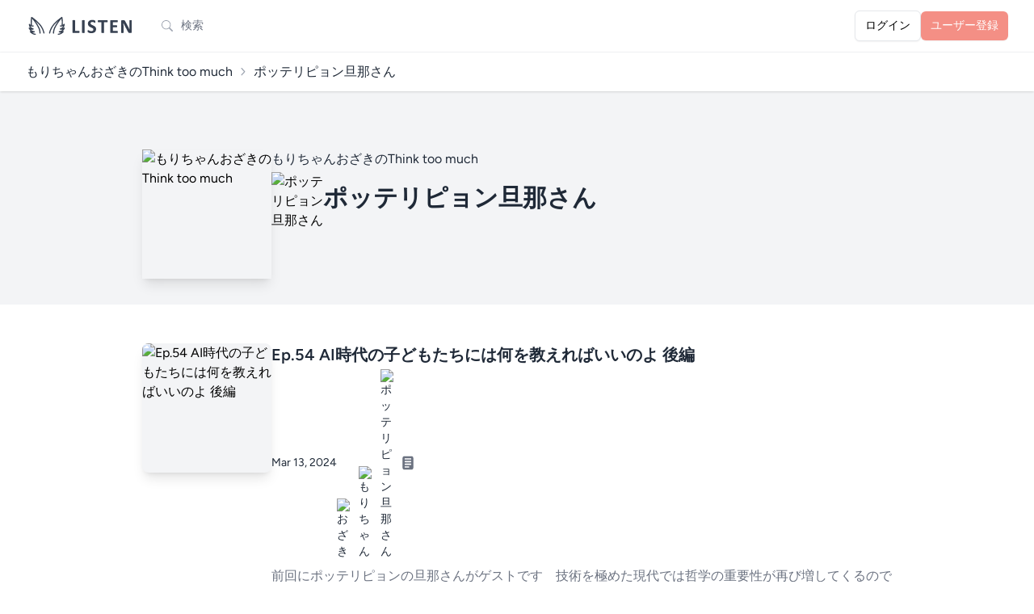

--- FILE ---
content_type: text/html; charset=UTF-8
request_url: https://listen.style/p/moriozathinktoomuch/u/%E3%83%9D%E3%83%83%E3%83%86%E3%83%AA%E3%83%94%E3%83%A7%E3%83%B3%E6%97%A6%E9%82%A3%E3%81%95%E3%82%93
body_size: 13474
content:
<!DOCTYPE html>
<html lang="ja">
    <head prefix="og:http://ogp.me/ns#">
        <meta charset="utf-8">
        <meta name="viewport" content="width=device-width, initial-scale=1.0, maximum-scale=1.0">
        <meta name="csrf-token" content="LDac1vPRUyiQEOSW5VVhIuTYR517xExdQJxFYKgt">
        <link rel="icon" href="https://listen.style/images/LISTEN_logo_s.svg" type="image/svg+xml" />
                <link rel="apple-touch-icon" href="https://listen.style/images/user.svg" />
        
                <title>ポッテリピョン旦那さん - もりちゃんおざきのThink too much - LISTEN</title>
        
                <meta property="og:title" content="ポッテリピョン旦那さん - もりちゃんおざきのThink too much">        <meta property="og:description" content="ポッテリピョン旦那さん - もりちゃんおざきのThink too much">        <meta property="og:url" content="https://listen.style/p/moriozathinktoomuch/u/%E3%83%9D%E3%83%83%E3%83%86%E3%83%AA%E3%83%94%E3%83%A7%E3%83%B3%E6%97%A6%E9%82%A3%E3%81%95%E3%82%93">        <meta property="og:image" content="https://listen.style/images/user.svg">        <meta property="og:type" content="blog">        <meta property="og:site_name" content="LISTEN">
                <meta name="twitter:card" content="summary_large_image">
                        
        <!-- Fonts -->
        <link rel="preconnect" href="https://fonts.bunny.net">
        <link href="https://fonts.bunny.net/css?family=figtree:400,500,600&display=swap" rel="stylesheet" />

        <!-- Scripts -->
        <script src="https://cdn.jsdelivr.net/npm/hls.js@latest"></script>
        <link rel="preload" as="style" href="https://listen.style/build/assets/app-99be1cac.css" /><link rel="modulepreload" href="https://listen.style/build/assets/app-90308fe3.js" /><link rel="modulepreload" href="https://listen.style/build/assets/_commonjsHelpers-de833af9.js" /><link rel="modulepreload" href="https://listen.style/build/assets/auto-69f04699.js" /><link rel="modulepreload" href="https://listen.style/build/assets/player-3d737516.js" /><link rel="stylesheet" href="https://listen.style/build/assets/app-99be1cac.css" data-navigate-track="reload" /><script type="module" src="https://listen.style/build/assets/app-90308fe3.js" data-navigate-track="reload"></script>
        <script>
            (function() {
                const mode = 'auto';
                if (mode === 'dark') {
                    document.documentElement.classList.add('dark');
                } else if (mode === 'light') {
                    document.documentElement.classList.remove('dark');
                } else { // 'auto'
                    const prefersDark = window.matchMedia('(prefers-color-scheme: dark)').matches;
                    if (prefersDark) {
                        document.documentElement.classList.add('dark');
                    }
                }
            })();
        </script>

        <!-- Styles -->
        <!-- Livewire Styles --><style >[wire\:loading][wire\:loading], [wire\:loading\.delay][wire\:loading\.delay], [wire\:loading\.inline-block][wire\:loading\.inline-block], [wire\:loading\.inline][wire\:loading\.inline], [wire\:loading\.block][wire\:loading\.block], [wire\:loading\.flex][wire\:loading\.flex], [wire\:loading\.table][wire\:loading\.table], [wire\:loading\.grid][wire\:loading\.grid], [wire\:loading\.inline-flex][wire\:loading\.inline-flex] {display: none;}[wire\:loading\.delay\.none][wire\:loading\.delay\.none], [wire\:loading\.delay\.shortest][wire\:loading\.delay\.shortest], [wire\:loading\.delay\.shorter][wire\:loading\.delay\.shorter], [wire\:loading\.delay\.short][wire\:loading\.delay\.short], [wire\:loading\.delay\.default][wire\:loading\.delay\.default], [wire\:loading\.delay\.long][wire\:loading\.delay\.long], [wire\:loading\.delay\.longer][wire\:loading\.delay\.longer], [wire\:loading\.delay\.longest][wire\:loading\.delay\.longest] {display: none;}[wire\:offline][wire\:offline] {display: none;}[wire\:dirty]:not(textarea):not(input):not(select) {display: none;}:root {--livewire-progress-bar-color: #2299dd;}[x-cloak] {display: none !important;}[wire\:cloak] {display: none !important;}</style>
        <style>
        .star-image {
            mask-image: url(https://listen.style/images/star_image.svg);
            -webkit-mask-image: url(https://listen.style/images/star_image.svg);
        }
        </style>
        <!-- Web Application Manifest -->
<link rel="manifest" href="https://listen.style/manifest.json">
<!-- Chrome for Android theme color -->
<meta name="theme-color" content="#000000">

<!-- Add to homescreen for Chrome on Android -->
<meta name="mobile-web-app-capable" content="yes">
<meta name="application-name" content="LISTEN">
<link rel="icon" sizes="512x512" href="/images/icons/icon-512x512.png">

<!-- Add to homescreen for Safari on iOS -->
<meta name="apple-mobile-web-app-capable" content="yes">
<meta name="apple-mobile-web-app-status-bar-style" content="black">
<meta name="apple-mobile-web-app-title" content="LISTEN">
<link rel="apple-touch-icon" href="/images/icons/icon-512x512.png">


<link href="/images/icons/splash-640x1136.png" media="(device-width: 320px) and (device-height: 568px) and (-webkit-device-pixel-ratio: 2)" rel="apple-touch-startup-image" />
<link href="/images/icons/splash-750x1334.png" media="(device-width: 375px) and (device-height: 667px) and (-webkit-device-pixel-ratio: 2)" rel="apple-touch-startup-image" />
<link href="/images/icons/splash-1242x2208.png" media="(device-width: 621px) and (device-height: 1104px) and (-webkit-device-pixel-ratio: 3)" rel="apple-touch-startup-image" />
<link href="/images/icons/splash-1125x2436.png" media="(device-width: 375px) and (device-height: 812px) and (-webkit-device-pixel-ratio: 3)" rel="apple-touch-startup-image" />
<link href="/images/icons/splash-828x1792.png" media="(device-width: 414px) and (device-height: 896px) and (-webkit-device-pixel-ratio: 2)" rel="apple-touch-startup-image" />
<link href="/images/icons/splash-1242x2688.png" media="(device-width: 414px) and (device-height: 896px) and (-webkit-device-pixel-ratio: 3)" rel="apple-touch-startup-image" />
<link href="/images/icons/splash-1536x2048.png" media="(device-width: 768px) and (device-height: 1024px) and (-webkit-device-pixel-ratio: 2)" rel="apple-touch-startup-image" />
<link href="/images/icons/splash-1668x2224.png" media="(device-width: 834px) and (device-height: 1112px) and (-webkit-device-pixel-ratio: 2)" rel="apple-touch-startup-image" />
<link href="/images/icons/splash-1668x2388.png" media="(device-width: 834px) and (device-height: 1194px) and (-webkit-device-pixel-ratio: 2)" rel="apple-touch-startup-image" />
<link href="/images/icons/splash-2048x2732.png" media="(device-width: 1024px) and (device-height: 1366px) and (-webkit-device-pixel-ratio: 2)" rel="apple-touch-startup-image" />

<!-- Tile for Win8 -->
<meta name="msapplication-TileColor" content="#ffffff">
<meta name="msapplication-TileImage" content="/images/icons/icon-512x512.png">

<script type="text/javascript">
    // Initialize the service worker
    if ('serviceWorker' in navigator) {
        navigator.serviceWorker.register('/serviceworker.js', {
            scope: '.'
        }).then(function (registration) {
            // Registration was successful
            // console.log('Laravel PWA: ServiceWorker registration successful with scope: ', registration.scope);
        }, function (err) {
            // registration failed :(
            console.log('Laravel PWA: ServiceWorker registration failed: ', err);
        });
    }
</script>
                        <!-- Google tag (gtag.js) -->
        <script async src="https://www.googletagmanager.com/gtag/js?id=G-55SCCFY0JX"></script>
        <script>
        window.dataLayer = window.dataLayer || [];
        function gtag(){dataLayer.push(arguments);}
        gtag('js', new Date());
        gtag('config', 'G-55SCCFY0JX');
                </script>
                    </head>
    <body class="font-sans antialiased touch-manipulation dark:bg-black dark:text-neutral-100">
        <div x-data="{&quot;show&quot;:true,&quot;style&quot;:&quot;success&quot;,&quot;message&quot;:null}"
            :class="{ 'bg-indigo-500': style == 'success', 'bg-red-700': style == 'danger', 'bg-gray-500': style != 'success' && style != 'danger' }"
            style="display: none;"
            x-show="show && message"
            x-init="
                document.addEventListener('banner-message', event => {
                    style = event.detail.style;
                    message = event.detail.message;
                    show = true;
                });
            ">
    <div class="max-w-screen-xl mx-auto py-2 px-3 sm:px-6 lg:px-8">
        <div class="flex items-center justify-between flex-wrap">
            <div class="w-0 flex-1 flex items-center min-w-0">
                <span class="flex p-2 rounded-lg" :class="{ 'bg-indigo-600': style == 'success', 'bg-red-600': style == 'danger' }">
                    <svg x-show="style == 'success'" class="h-5 w-5 text-white dark:text-black" xmlns="http://www.w3.org/2000/svg" fill="none" viewBox="0 0 24 24" stroke-width="1.5" stroke="currentColor">
                        <path stroke-linecap="round" stroke-linejoin="round" d="M9 12.75L11.25 15 15 9.75M21 12a9 9 0 11-18 0 9 9 0 0118 0z" />
                    </svg>
                    <svg x-show="style == 'danger'" class="h-5 w-5 text-white dark:text-black" xmlns="http://www.w3.org/2000/svg" fill="none" viewBox="0 0 24 24" stroke-width="1.5" stroke="currentColor">
                        <path stroke-linecap="round" stroke-linejoin="round" d="M12 9v3.75m9-.75a9 9 0 11-18 0 9 9 0 0118 0zm-9 3.75h.008v.008H12v-.008z" />
                    </svg>
                    <svg x-show="style != 'success' && style != 'danger'" class="h-5 w-5 text-white dark:text-black" xmlns="http://www.w3.org/2000/svg" fill="none" viewBox="0 0 24 24" stroke-width="1.5" stroke="currentColor">
                        <path stroke-linecap="round" stroke-linejoin="round" d="M11.25 11.25l.041-.02a.75.75 0 011.063.852l-.708 2.836a.75.75 0 001.063.853l.041-.021M21 12a9 9 0 11-18 0 9 9 0 0118 0zm-9-3.75h.008v.008H12V8.25z" />
                    </svg>
                </span>

                <p class="ml-3 font-medium text-sm text-white truncate dark:text-black" x-text="message"></p>
            </div>

            <div class="shrink-0 sm:ml-3">
                <button
                    type="button"
                    class="-mr-1 flex p-2 rounded-md focus:outline-none sm:-mr-2 transition"
                    :class="{ 'hover:bg-indigo-600 focus:bg-indigo-600': style == 'success', 'hover:bg-red-600 focus:bg-red-600': style == 'danger' }"
                    aria-label="Dismiss"
                    x-on:click="show = false">
                    <svg class="h-5 w-5 text-white dark:text-black" xmlns="http://www.w3.org/2000/svg" fill="none" viewBox="0 0 24 24" stroke-width="1.5" stroke="currentColor">
                        <path stroke-linecap="round" stroke-linejoin="round" d="M6 18L18 6M6 6l12 12" />
                    </svg>
                </button>
            </div>
        </div>
    </div>
</div>

        <div class="min-h-screen bg-gray-100 dark:bg-neutral-900">
                            <nav wire:snapshot="{&quot;data&quot;:[],&quot;memo&quot;:{&quot;id&quot;:&quot;9TwvV11oebR14pUMiHxR&quot;,&quot;name&quot;:&quot;navigation-menu&quot;,&quot;path&quot;:&quot;p\/moriozathinktoomuch\/u\/%E3%83%9D%E3%83%83%E3%83%86%E3%83%AA%E3%83%94%E3%83%A7%E3%83%B3%E6%97%A6%E9%82%A3%E3%81%95%E3%82%93&quot;,&quot;method&quot;:&quot;GET&quot;,&quot;children&quot;:{&quot;lw-2621031058-0&quot;:[&quot;div&quot;,&quot;tJ0QWLuTtqHJ4G3zPWCf&quot;]},&quot;scripts&quot;:[],&quot;assets&quot;:[],&quot;errors&quot;:[],&quot;locale&quot;:&quot;ja&quot;},&quot;checksum&quot;:&quot;177989b24ed30a4b838df3c68c54cb38f0563b98719e3e343071baa8bbbe408f&quot;}" wire:effects="{&quot;listeners&quot;:[&quot;refresh-navigation-menu&quot;]}" wire:id="9TwvV11oebR14pUMiHxR" x-data="{ open: false }" class="bg-white border-b border-gray-100 dark:border-neutral-900 dark:bg-black dark:text-white dark:text-black">
    <!-- Primary Navigation Menu -->
    <div class="max-w-7xl mx-auto px-4 sm:px-6 lg:px-8">
        <div class="flex justify-between h-16">
            <div class="flex flex-1 min-w-0">
                <!-- Logo -->
                <div class="shrink-0 flex items-center">
                    <a href="https://listen.style">
                        <svg version="1.1" id="LISTEN_logo_h" xmlns="http://www.w3.org/2000/svg" xmlns:xlink="http://www.w3.org/1999/xlink" x="0px"
	 y="0px" viewBox="0 0 494 102" style="enable-background:new 0 0 494 102;" xml:space="preserve" class="block h-6 sm:h-7 w-auto fill-current text-gray-700 dark:text-gray-200">
<g>
	<path d="M241.13,78.18c0,0.89-0.04,1.65-0.11,2.26c-0.07,0.61-0.19,1.12-0.33,1.52c-0.15,0.4-0.33,0.69-0.56,0.87
		c-0.22,0.18-0.48,0.27-0.78,0.27h-26.49c-0.98,0-1.81-0.29-2.48-0.87s-1-1.53-1-2.84V26.9c0-0.3,0.1-0.57,0.29-0.8
		c0.19-0.24,0.51-0.43,0.96-0.58c0.45-0.15,1.05-0.27,1.81-0.36s1.7-0.13,2.84-0.13c1.16,0,2.11,0.04,2.86,0.13
		c0.74,0.09,1.34,0.21,1.79,0.36s0.77,0.34,0.96,0.58s0.29,0.51,0.29,0.8v46.51h18.18c0.3,0,0.56,0.08,0.78,0.25
		c0.22,0.16,0.41,0.43,0.56,0.8s0.26,0.86,0.33,1.47C241.1,76.54,241.13,77.29,241.13,78.18z"/>
	<path d="M264.43,81.49c0,0.3-0.1,0.57-0.29,0.8c-0.19,0.24-0.51,0.43-0.96,0.58c-0.45,0.15-1.04,0.27-1.79,0.36
		c-0.74,0.09-1.7,0.14-2.86,0.14c-1.13,0-2.08-0.05-2.84-0.14c-0.76-0.09-1.36-0.21-1.81-0.36s-0.77-0.34-0.96-0.58
		s-0.29-0.51-0.29-0.8V26.9c0-0.3,0.1-0.57,0.29-0.8c0.19-0.24,0.52-0.43,0.98-0.58c0.46-0.15,1.06-0.27,1.81-0.36
		c0.74-0.09,1.68-0.13,2.81-0.13c1.16,0,2.11,0.04,2.86,0.13c0.74,0.09,1.34,0.21,1.79,0.36s0.77,0.34,0.96,0.58s0.29,0.51,0.29,0.8
		L264.43,81.49L264.43,81.49z"/>
	<path d="M315.86,65.76c0,3.04-0.57,5.7-1.7,8c-1.13,2.29-2.67,4.21-4.6,5.74c-1.94,1.53-4.2,2.69-6.79,3.46
		c-2.59,0.78-5.36,1.16-8.31,1.16c-2,0-3.85-0.16-5.56-0.49s-3.22-0.72-4.54-1.18c-1.31-0.46-2.41-0.95-3.28-1.45
		c-0.88-0.5-1.51-0.95-1.9-1.34c-0.39-0.39-0.66-0.95-0.83-1.67c-0.16-0.73-0.25-1.78-0.25-3.15c0-0.92,0.03-1.7,0.09-2.32
		c0.06-0.63,0.16-1.13,0.29-1.52c0.14-0.39,0.31-0.66,0.54-0.82c0.22-0.16,0.48-0.25,0.78-0.25c0.42,0,1,0.25,1.77,0.74
		c0.76,0.49,1.73,1.03,2.93,1.63c1.19,0.6,2.61,1.14,4.27,1.63c1.65,0.49,3.57,0.74,5.74,0.74c1.43,0,2.71-0.17,3.84-0.51
		s2.09-0.83,2.88-1.45c0.79-0.63,1.39-1.4,1.81-2.32c0.42-0.92,0.63-1.95,0.63-3.08c0-1.31-0.36-2.44-1.07-3.37
		c-0.71-0.94-1.65-1.77-2.79-2.5c-1.15-0.73-2.45-1.42-3.91-2.06c-1.46-0.64-2.96-1.32-4.51-2.03c-1.55-0.71-3.05-1.53-4.51-2.43
		c-1.46-0.91-2.76-2-3.91-3.26c-1.15-1.27-2.08-2.76-2.79-4.49c-0.71-1.73-1.07-3.8-1.07-6.21c0-2.77,0.51-5.21,1.54-7.3
		c1.03-2.1,2.41-3.84,4.16-5.23c1.74-1.38,3.8-2.42,6.17-3.1c2.37-0.69,4.88-1.03,7.53-1.03c1.37,0,2.74,0.11,4.11,0.31
		c1.37,0.21,2.65,0.49,3.84,0.85c1.19,0.36,2.25,0.76,3.17,1.21c0.92,0.45,1.53,0.82,1.83,1.12s0.5,0.55,0.6,0.76
		c0.1,0.21,0.19,0.48,0.27,0.83c0.07,0.34,0.13,0.77,0.16,1.29c0.03,0.52,0.04,1.17,0.04,1.94c0,0.86-0.02,1.59-0.07,2.19
		c-0.04,0.6-0.12,1.09-0.22,1.47c-0.1,0.39-0.25,0.67-0.45,0.85c-0.19,0.18-0.46,0.27-0.78,0.27c-0.33,0-0.85-0.21-1.56-0.63
		s-1.59-0.87-2.64-1.36c-1.04-0.49-2.25-0.94-3.62-1.34s-2.87-0.6-4.51-0.6c-1.28,0-2.4,0.16-3.35,0.47s-1.75,0.74-2.39,1.29
		c-0.64,0.55-1.12,1.21-1.43,1.99s-0.47,1.59-0.47,2.46c0,1.28,0.35,2.39,1.05,3.33c0.7,0.94,1.64,1.77,2.82,2.5s2.51,1.42,4,2.06
		c1.49,0.64,3.01,1.32,4.56,2.03s3.07,1.53,4.56,2.44s2.81,1.99,3.98,3.26c1.16,1.27,2.1,2.75,2.81,4.47
		C315.51,61.42,315.86,63.44,315.86,65.76z"/>
	<path d="M367.89,30.11c0,0.86-0.04,1.6-0.11,2.21c-0.07,0.61-0.19,1.1-0.33,1.48c-0.15,0.37-0.33,0.65-0.56,0.82
		c-0.22,0.18-0.47,0.27-0.74,0.27h-14.47v46.6c0,0.3-0.1,0.57-0.29,0.8c-0.2,0.24-0.52,0.43-0.96,0.58
		c-0.45,0.15-1.05,0.27-1.81,0.36s-1.71,0.14-2.84,0.14s-2.08-0.05-2.84-0.14c-0.76-0.09-1.36-0.21-1.81-0.36s-0.77-0.34-0.96-0.58
		s-0.29-0.51-0.29-0.8v-46.6H325.4c-0.3,0-0.55-0.09-0.76-0.27c-0.21-0.18-0.39-0.45-0.54-0.82s-0.26-0.86-0.33-1.48
		c-0.07-0.61-0.11-1.35-0.11-2.21c0-0.89,0.04-1.65,0.11-2.28c0.07-0.63,0.18-1.12,0.33-1.5c0.15-0.37,0.33-0.64,0.54-0.8
		c0.21-0.16,0.46-0.25,0.76-0.25h40.74c0.27,0,0.52,0.08,0.74,0.25c0.22,0.16,0.41,0.43,0.56,0.8s0.26,0.87,0.33,1.5
		S367.89,29.22,367.89,30.11z"/>
	<path d="M413.56,78.49c0,0.86-0.04,1.59-0.11,2.17c-0.07,0.58-0.18,1.05-0.33,1.41c-0.15,0.36-0.33,0.62-0.56,0.78
		c-0.22,0.16-0.47,0.25-0.74,0.25h-29.04c-0.98,0-1.81-0.29-2.48-0.87s-1-1.53-1-2.84V29c0-1.31,0.33-2.25,1-2.84
		c0.67-0.58,1.5-0.87,2.48-0.87h28.86c0.27,0,0.5,0.07,0.71,0.22s0.39,0.41,0.54,0.78s0.26,0.85,0.33,1.43
		c0.07,0.58,0.11,1.32,0.11,2.21c0,0.83-0.04,1.54-0.11,2.12c-0.07,0.58-0.19,1.05-0.33,1.41c-0.15,0.36-0.33,0.62-0.54,0.78
		c-0.21,0.16-0.45,0.25-0.71,0.25H391v14.12h17.47c0.27,0,0.51,0.08,0.74,0.25c0.22,0.16,0.41,0.42,0.56,0.76s0.26,0.8,0.33,1.38
		c0.07,0.58,0.11,1.29,0.11,2.12c0,0.86-0.04,1.58-0.11,2.14c-0.07,0.57-0.19,1.02-0.33,1.36c-0.15,0.34-0.34,0.59-0.56,0.74
		s-0.47,0.22-0.74,0.22H391v16.31h20.82c0.27,0,0.51,0.08,0.74,0.25c0.22,0.16,0.41,0.42,0.56,0.78s0.26,0.83,0.33,1.41
		C413.52,76.91,413.56,77.63,413.56,78.49z"/>
	<path d="M476.17,78.99c0,0.69-0.12,1.29-0.36,1.83s-0.56,0.98-0.96,1.34s-0.88,0.62-1.43,0.78s-1.11,0.25-1.67,0.25h-5
		c-1.04,0-1.94-0.1-2.7-0.31s-1.46-0.59-2.1-1.14c-0.64-0.55-1.26-1.29-1.85-2.23c-0.6-0.94-1.27-2.15-2.01-3.64L443.7,48.84
		c-0.84-1.61-1.68-3.34-2.55-5.2c-0.86-1.86-1.64-3.67-2.32-5.43h-0.09c0.12,2.14,0.21,4.28,0.27,6.41s0.09,4.33,0.09,6.59v30.24
		c0,0.3-0.08,0.57-0.25,0.8c-0.16,0.24-0.45,0.44-0.85,0.6s-0.95,0.29-1.63,0.38c-0.69,0.09-1.56,0.14-2.64,0.14
		c-1.04,0-1.91-0.05-2.59-0.14c-0.69-0.09-1.22-0.22-1.61-0.38c-0.39-0.16-0.65-0.37-0.8-0.6c-0.15-0.24-0.22-0.5-0.22-0.8V29.49
		c0-1.4,0.41-2.45,1.23-3.15s1.82-1.05,3.02-1.05h6.3c1.13,0,2.08,0.1,2.86,0.29c0.77,0.19,1.47,0.51,2.08,0.96
		c0.61,0.45,1.18,1.06,1.72,1.85s1.09,1.76,1.65,2.93l11.26,21.13c0.65,1.28,1.3,2.54,1.94,3.78c0.64,1.23,1.26,2.47,1.85,3.71
		s1.18,2.45,1.74,3.64c0.57,1.19,1.12,2.38,1.65,3.57h0.05c-0.09-2.08-0.16-4.26-0.2-6.52c-0.05-2.26-0.07-4.42-0.07-6.48V27.03
		c0-0.3,0.09-0.57,0.27-0.8c0.18-0.24,0.48-0.45,0.89-0.63c0.42-0.18,0.97-0.31,1.65-0.38c0.69-0.07,1.56-0.11,2.64-0.11
		c1.01,0,1.86,0.04,2.55,0.11c0.69,0.07,1.21,0.2,1.59,0.38c0.37,0.18,0.63,0.39,0.78,0.63s0.22,0.51,0.22,0.8v51.96H476.17z"/>
</g>
<g>
	<path d="M69.07,49.33c-12.49-18.12-40.22-37.6-41.39-38.42c-0.05-0.04-0.11-0.06-0.17-0.09c-0.05-0.03-0.11-0.06-0.16-0.09
		c-0.16-0.08-0.32-0.14-0.49-0.18c-0.03-0.01-0.05-0.02-0.08-0.03c-0.2-0.04-0.4-0.06-0.6-0.06c-0.05,0-0.1,0.01-0.16,0.01
		c-0.16,0.01-0.32,0.04-0.47,0.08c-0.03,0.01-0.07,0.01-0.1,0.02c-0.02,0.01-0.04,0.02-0.06,0.03c-0.19,0.07-0.38,0.15-0.56,0.26
		c-0.02,0.01-0.04,0.03-0.05,0.04c-0.15,0.1-0.28,0.22-0.41,0.35c-0.04,0.05-0.08,0.1-0.13,0.15c-0.04,0.05-0.09,0.09-0.13,0.15
		c-0.05,0.07-0.08,0.14-0.12,0.22c-0.03,0.05-0.06,0.1-0.09,0.16c-0.09,0.19-0.16,0.38-0.2,0.58c0,0,0,0.01,0,0.01
		c-0.14,0.72-3.39,17.35-1.5,34.27c-2.53-2.01-4.43-4.28-4.45-4.31c-0.73-0.89-1.96-1.18-3.01-0.71c-1.05,0.47-1.66,1.57-1.5,2.71
		c0.16,1.06,1.64,10.48,5.82,15.29c0.86,0.99,1.89,1.89,2.99,2.71c-3.17-1.32-4.84-3.12-4.85-3.12c-0.83-0.94-2.22-1.13-3.28-0.47
		c-1.06,0.67-1.48,2.01-0.99,3.16c0.17,0.41,3.94,9.17,10.81,13.53c-1.1-0.36-2.05-0.71-2.61-0.94c-1.08-0.44-2.32-0.1-3.02,0.84
		s-0.67,2.23,0.06,3.13c0.27,0.33,6.62,8.1,15.46,10.99c5.27,1.71,8.09,1.82,8.67,1.82c0.04,0,0.07,0,0.09,0
		c1.4-0.03,2.5-1.19,2.48-2.59c-0.02-1.4-1.17-2.53-2.57-2.53c0,0,0,0,0,0c-0.02,0-2.33-0.02-7.09-1.56
		c-2.03-0.66-3.92-1.66-5.61-2.76c0.29,0.01,0.58,0,0.85-0.01c4.94-0.27,8.31-1.87,8.45-1.94c1.06-0.51,1.62-1.68,1.37-2.84
		c-0.24-1.15-1.26-1.99-2.44-2.03c-0.03,0-3.05-0.13-9.75-3.04c-1.99-0.87-3.75-2.35-5.23-3.98c5.48,1.35,10.64-0.5,10.87-0.58
		c1.02-0.37,1.69-1.35,1.68-2.44s-0.72-2.05-1.75-2.39c-0.07-0.02-7.44-2.52-10.74-6.31c-0.98-1.13-1.81-2.79-2.49-4.55
		c0.39,0.27,0.8,0.54,1.21,0.79c4.74,2.88,11.14,1.33,11.86,1.14c1.36-0.36,2.18-1.75,1.83-3.12c-0.35-1.37-1.75-2.19-3.11-1.84
		c-0.87,0.22-2.86,0.54-4.82,0.35c0.12-0.36,0.17-0.75,0.12-1.15c-1.53-11.29-0.45-23,0.42-29.47c5.61,6.29,17.11,20.51,27.98,42.14
		c5.26,10.47,5.35,22.9,5.35,23.03c0,1.41,1.15,2.55,2.56,2.55c0,0,0,0,0,0c1.41,0,2.56-1.15,2.56-2.56
		c0-0.56-0.08-13.74-5.89-25.32c-5.93-11.8-11.99-21.39-17.24-28.78c7.8,6.7,16.29,14.88,21.62,22.61
		c11.77,17.08,13.82,31.18,13.86,31.45c0.17,1.29,1.27,2.23,2.53,2.23c0.11,0,0.22-0.01,0.34-0.02c1.4-0.18,2.39-1.47,2.2-2.87
		C83.71,82.39,81.64,67.58,69.07,49.33z"/>
	<path d="M175.19,62.02c0.49-1.15,0.07-2.47-0.98-3.14c-1.05-0.67-2.44-0.48-3.28,0.43c-0.02,0.02-1.69,1.82-4.86,3.14
		c1.1-0.81,2.14-1.72,2.99-2.71c4.18-4.81,5.67-14.23,5.82-15.29c0.17-1.14-0.44-2.24-1.49-2.71c-1.05-0.47-2.28-0.18-3.01,0.71
		c-0.02,0.03-1.9,2.28-4.42,4.28c1.88-16.91-1.36-33.5-1.51-34.23c-0.02-0.08-0.05-0.15-0.08-0.22c-0.03-0.11-0.06-0.22-0.11-0.33
		c-0.04-0.1-0.1-0.19-0.16-0.28c-0.03-0.05-0.05-0.09-0.08-0.14c-0.02-0.04-0.06-0.06-0.08-0.1c-0.06-0.08-0.13-0.16-0.2-0.23
		c-0.09-0.09-0.18-0.16-0.27-0.23c-0.06-0.05-0.11-0.1-0.18-0.14c-0.16-0.1-0.34-0.18-0.51-0.24c-0.02-0.01-0.05-0.03-0.07-0.03
		c-0.04-0.01-0.09-0.01-0.13-0.02c-0.14-0.04-0.29-0.06-0.44-0.08c-0.06,0-0.11-0.01-0.17-0.01c-0.2,0-0.41,0.01-0.61,0.06
		c0,0-0.01,0-0.01,0c-0.2,0.05-0.39,0.12-0.57,0.22c-0.04,0.02-0.07,0.04-0.1,0.06c-0.07,0.04-0.14,0.07-0.21,0.12
		c-1.17,0.82-28.89,20.29-41.39,38.42c-12.58,18.25-14.64,33.07-14.72,33.69c-0.18,1.4,0.8,2.68,2.2,2.87
		c0.11,0.02,0.23,0.02,0.34,0.02c1.26,0,2.36-0.93,2.53-2.22c0.02-0.14,2.04-14.3,13.86-31.45c5.34-7.74,13.84-15.92,21.64-22.63
		c-5.26,7.39-11.32,16.99-17.25,28.79c-5.81,11.58-5.89,24.76-5.89,25.32c0,1.41,1.14,2.56,2.56,2.56c0,0,0,0,0,0
		c1.41,0,2.56-1.14,2.56-2.56c0-0.12,0.07-12.52,5.35-23.02c10.87-21.63,22.37-35.85,27.98-42.14c0.87,6.46,1.95,18.18,0.42,29.47
		c-0.05,0.39-0.01,0.77,0.11,1.12c-1.97,0.19-3.96-0.12-4.84-0.35c-1.36-0.35-2.76,0.46-3.12,1.83c-0.36,1.37,0.46,2.77,1.83,3.12
		c0.72,0.19,7.12,1.74,11.86-1.14c0.41-0.25,0.82-0.51,1.21-0.79c-0.68,1.77-1.51,3.42-2.49,4.55c-3.3,3.79-10.67,6.29-10.74,6.31
		c-1.03,0.34-1.73,1.3-1.75,2.39c-0.02,1.09,0.66,2.07,1.68,2.44c0.23,0.08,5.4,1.94,10.87,0.58c-1.48,1.63-3.23,3.11-5.23,3.98
		c-6.7,2.91-9.72,3.04-9.71,3.04c-1.19,0-2.23,0.83-2.5,1.99c-0.27,1.17,0.31,2.36,1.39,2.88c0.14,0.07,3.51,1.66,8.45,1.94
		c0.28,0.02,0.56,0.02,0.85,0.01c-1.68,1.1-3.58,2.1-5.61,2.76c-4.75,1.55-7.06,1.56-7.06,1.56c-1.44,0.01-2.59,1.08-2.62,2.5
		c-0.03,1.41,1.08,2.58,2.5,2.62c0.02,0,0.05,0,0.09,0c0.59,0,3.41-0.1,8.67-1.82c8.84-2.88,15.19-10.66,15.46-10.99
		c0.73-0.91,0.76-2.2,0.06-3.14c-0.7-0.94-1.94-1.28-3.02-0.84c-0.56,0.23-1.51,0.59-2.61,0.94
		C171.24,71.19,175.01,62.43,175.19,62.02z"/>
</g>
</svg>
                    </a>
                </div>

                <!-- Navigation Links -->
                                                <div wire:snapshot="{&quot;data&quot;:{&quot;searchTerm&quot;:null,&quot;isSearchPage&quot;:false,&quot;searchSubmitted&quot;:false,&quot;focused&quot;:false},&quot;memo&quot;:{&quot;id&quot;:&quot;tJ0QWLuTtqHJ4G3zPWCf&quot;,&quot;name&quot;:&quot;search-form&quot;,&quot;path&quot;:&quot;p\/moriozathinktoomuch\/u\/%E3%83%9D%E3%83%83%E3%83%86%E3%83%AA%E3%83%94%E3%83%A7%E3%83%B3%E6%97%A6%E9%82%A3%E3%81%95%E3%82%93&quot;,&quot;method&quot;:&quot;GET&quot;,&quot;children&quot;:[],&quot;scripts&quot;:[],&quot;assets&quot;:[],&quot;errors&quot;:[],&quot;locale&quot;:&quot;ja&quot;},&quot;checksum&quot;:&quot;d83d48d4857115b4fdc2db638812f7060e58dd53173e44a1b41e164fe365a12a&quot;}" wire:effects="[]" wire:id="tJ0QWLuTtqHJ4G3zPWCf" class="flex items-center" :class="{'sm:ml-4': !focused}" x-data="{
    focused: window.Livewire.find('tJ0QWLuTtqHJ4G3zPWCf').entangle('focused').live,
    searchSubmitted: window.Livewire.find('tJ0QWLuTtqHJ4G3zPWCf').entangle('searchSubmitted').live,
    searchTerm: null,
    semanticSearch: false,
    toggleFocus: function(event) {
        if (!$refs.searchForm.contains(event.target) && ((this.searchTerm == '') || !$refs.searchResults || !$refs.searchResults.contains(event.target))) {
            this.focused = false;
        }
    },
    isSmallScreen: function() {
        return (window.innerWidth < 640);
    }
}" @click.window="toggleFocus($event)">
    <div class="px-2 sm:px-0" :class="{'justify-center flex items-center fixed top-0 left-0 right-0 z-50 w-full h-16 overflow-x-hidden bg-white dark:bg-black lg:bg-transparent lg:dark:bg-transparent': focused }" x-ref="searchForm">
        <div class="w-full max-w-xl flex items-center gap-2 pointer-events-auto">
            <div class="w-full relative">
                <label for="search-form-input" class="sr-only">検索</label>
                <input id="search-form-input" type="text" wire:model.live.debounce.500ms="searchTerm"
                    x-model="searchTerm"
                    @focus="focused = true"
                    :placeholder="isSmallScreen() ? '' : '検索'"
                    :readonly="searchSubmitted"
                    @keydown.enter="
                        if ($event.keyCode !== 229) {
                            $el.readOnly = true;
                            $wire.redirectToSearch(searchTerm, semanticSearch);
                        }
                    " class="p-2 pl-10 block w-full border-gray-200 rounded-full text-sm focus:border-blue-500 focus:ring-blue-500 dark:bg-black dark:border-neutral-800 dark:text-gray-200" />
                <div class="absolute inset-y-0 left-0 flex items-center pl-4">
                    <svg class="h-3.5 w-3.5 text-gray-400 dark:text-gray-600" xmlns="http://www.w3.org/2000/svg" width="16" height="16" fill="currentColor" viewBox="0 0 16 16">
                    <path d="M11.742 10.344a6.5 6.5 0 1 0-1.397 1.398h-.001c.03.04.062.078.098.115l3.85 3.85a1 1 0 0 0 1.415-1.414l-3.85-3.85a1.007 1.007 0 0 0-.115-.1zM12 6.5a5.5 5.5 0 1 1-11 0 5.5 5.5 0 0 1 11 0z"/>
                    </svg>
                </div>
                            </div>
            <div class="flex items-center gap-1 shrink-0" x-show="focused" style="display: none;">
                <input class="rounded-sm border-gray-200 dark:bg-neutral-800 dark:border-neutral-700" type="checkbox" x-model="semanticSearch" id="semantic" x-ref="semantic">
                <label class="text-sm" for="semantic">意味検索</label>
            </div>
        </div>
    </div>

    </div>
                            </div>

                        <div class="flex items-center gap-3 mr-2 sm:mr-0">
                <a class="hidden sm:flex flex-1 md:flex-initial inline-flex justify-center items-center text-center border hover:border-gray-300 hover:dark:border-gray-700 shadow-sm font-medium text-sm rounded-md focus:outline-none focus:ring-2 focus:ring-gray-400 focus:dark:ring-gray-600 focus:ring-offset-2 focus:ring-offset-white focus:dark:ring-offset-black transition py-2 px-3 bg-white dark:bg-black" href="https://listen.style/login">
                    ログイン
                </a>
                <a class="flex-1 md:flex-initial inline-flex justify-center items-center text-center text-white bg-[#f48f85] hover:bg-[#ed8177] shadow-sm font-medium text-sm rounded-md focus:outline-none focus:ring-2 focus:ring-gray-400 focus:ring-offset-2 focus:ring-offset-white transition py-2 px-3 whitespace-nowrap dark:text-black" href="https://listen.style/register">
                    <span class="hidden sm:inline">ユーザー</span><span>登録</span>
                </a>
            </div>
            
            <!-- Hamburger -->
            <div class="-mr-2 flex items-center sm:hidden">
                                <button aria-label="プロフィールメニューを開く" @click="open = ! open" class="inline-flex items-center justify-center p-2 rounded-md text-gray-400 focus:outline-none focus:bg-gray-100 focus:dark:bg-neutral-900 focus:text-gray-500 transition duration-150 ease-in-out dark:text-gray-600">
                    <svg class="h-6 w-6" stroke="currentColor" fill="none" viewBox="0 0 24 24">
                        <path :class="{'hidden': open, 'inline-flex': ! open }" class="inline-flex" stroke-linecap="round" stroke-linejoin="round" stroke-width="2" d="M4 6h16M4 12h16M4 18h16" />
                        <path :class="{'hidden': ! open, 'inline-flex': open }" class="hidden" stroke-linecap="round" stroke-linejoin="round" stroke-width="2" d="M6 18L18 6M6 6l12 12" />
                    </svg>
                </button>
            </div>
        </div>
    </div>

    <!-- Responsive Navigation Menu -->
    <div :class="{'block': open, 'hidden': ! open}" class="hidden sm:hidden">
        <!--
        <div class="pt-2 pb-3 space-y-1">
            <a class="block w-full pl-3 pr-4 py-2 border-l-4 border-transparent text-left text-base font-medium text-gray-600 dark:text-gray-300 hover:text-gray-800 hover:bg-gray-50 hover:border-gray-300 focus:outline-none focus:text-gray-800 focus:bg-gray-50 focus:border-gray-300 transition duration-150 ease-in-out" href="https://listen.style/dashboard">
    ダッシュボード
</a>
        </div>
        -->

        <!-- Responsive Settings Options -->
        <div class="pt-4 pb-1 border-t border-gray-200 dark:border-gray-800">
            <div class="flex items-center px-4">
                <div class="shrink-0 mr-3">
                                        <svg class="w-10 h-10 rounded-full opacity-50" xmlns="http://www.w3.org/2000/svg" viewBox="0 0 24 24" fill="currentColor" aria-hidden="true">
  <path d="M12 22.01c5.523 0 10-4.477 10-10s-4.477-10-10-10-10 4.477-10 10 4.477 10 10 10z" opacity=".4"/>
  <path d="M12 6.94c-2.07 0-3.75 1.68-3.75 3.75 0 2.03 1.59 3.68 3.7 3.74h.18a3.743 3.743 0 003.62-3.74c0-2.07-1.68-3.75-3.75-3.75zM18.78 19.36A9.976 9.976 0 0112 22.01c-2.62 0-5-1.01-6.78-2.65.24-.91.89-1.74 1.84-2.38 2.73-1.82 7.17-1.82 9.88 0 .96.64 1.6 1.47 1.84 2.38z"/>
</svg>                                    </div>

                <div>
                                    </div>
            </div>

            <div class="mt-3 space-y-1">
                                <a class="block w-full pl-3 pr-4 py-2 border-l-4 border-transparent text-left text-base font-medium text-gray-600 dark:text-gray-300 hover:text-gray-800 hover:bg-gray-50 hover:border-gray-300 focus:outline-none focus:text-gray-800 focus:bg-gray-50 focus:border-gray-300 transition duration-150 ease-in-out" href="https://listen.style/login">
    ログイン
</a>
                <a class="block w-full pl-3 pr-4 py-2 border-l-4 border-transparent text-left text-base font-medium text-gray-600 dark:text-gray-300 hover:text-gray-800 hover:bg-gray-50 hover:border-gray-300 focus:outline-none focus:text-gray-800 focus:bg-gray-50 focus:border-gray-300 transition duration-150 ease-in-out" href="https://listen.style/register">
    ユーザー登録
</a>
                
            </div>
        </div>
    </div>
</nav>
            
            <!-- Page Heading -->
            
            <!-- Breadcrumbs -->
                                                <header class="bg-white dark:bg-black shadow">
                        <div class="max-w-7xl mx-auto py-3 px-4 sm:px-6 lg:px-8">
                            <ol class="inline-flex flex-wrap items-center max-w-full text-gray-800 leading-normal whitespace-normal dark:text-gray-200">
            <li class="inline-flex items-center truncate">
                <a href="https://listen.style/p/moriozathinktoomuch">もりちゃんおざきのThink too much</a>
                <svg class="flex-shrink-0 mx-2 overflow-visible h-2.5 w-2.5 text-gray-400 dark:text-gray-600" width="16" height="16" viewBox="0 0 16 16" fill="none" xmlns="http://www.w3.org/2000/svg">
                    <path d="M5 1L10.6869 7.16086C10.8637 7.35239 10.8637 7.64761 10.6869 7.83914L5 14" stroke="currentColor" stroke-width="2" stroke-linecap="round"/>
                </svg>
            </li>
            <li class="truncate">
                ポッテリピョン旦那さん
            </li>
        </ol>
                        </div>
                    </header>
                            
            <!-- Page Content -->
            <main>
                <div class="pt-6 sm:pt-8 md:pt-12" x-data="{
        openNotification: false
    }">
        <div class="pt-6 pb-8 max-w-5xl mx-auto px-8 sm:px-10 md:px-12 sm:py-6 sm:pb-8 lg:py-6 lg:pb-8">
            <div class="flex flex-row items-start gap-6 sm:gap-8 lg:gap-10">
                <div class="flex flex-col gap-4 lg:gap-6">
                    <a href="" class="group w-24 md:w-32 lg:w-40 h-24 md:h-32 lg:h-40 block self-start shrink-0 bg-gray-100 overflow-hidden shadow-lg dark:bg-gray-900">
                        <img class="w-full h-full rounded object-cover object-center" src="https://image.listen.style/img/uA6jXhsf3s7DRoxg5hftIeNZbYz7n_dmBVvfnm1adfI/resize:fill:600:600/aHR0cHM6Ly9kM3Qzb3pmdG1kbWgzaS5jbG91ZGZyb250Lm5ldC9wcm9kdWN0aW9uL3BvZGNhc3RfdXBsb2FkZWRfbm9sb2dvLzM3Njk1ODUyLzM3Njk1ODUyLTE2ODM4MDM5NTY4OTctNmJlOWRmNDUyZThmNC5qcGc.avif" alt="もりちゃんおざきのThink too much" loading="lazy" />
                    </a>
                </div>

                <div class="flex flex-col gap-2 md:gap-4 w-full">
                    <a class="text-gray-800 text-base inline-flex items-center gap-2 pb-0.5 md:pb-1 dark:text-gray-200" href="https://listen.style/p/moriozathinktoomuch">
                        <span class="hover:text-indigo-500">もりちゃんおざきのThink too much</span>
                    </a>

                    <div class="flex items-center gap-4">
                        <img src="https://image.listen.style/img/SmTkr4HxVsUJepPSc_GBJJCp1kC7dVCwD6-wl6VvagU/resize:fill:300:300/aHR0cHM6Ly9saXN0ZW4uc3R5bGUvaW1hZ2VzL3VzZXIuc3Zn.avif" alt="ポッテリピョン旦那さん" class="w-12 sm:w-16 h-12 sm:h-16 object-cover object-center rounded-full" />
                        <div>
                            <h1 class="text-gray-800 text-xl sm:text-3xl font-bold text-left dark:text-gray-200">
                                <a href="https://listen.style/p/moriozathinktoomuch/u/%E3%83%9D%E3%83%83%E3%83%86%E3%83%AA%E3%83%94%E3%83%A7%E3%83%B3%E6%97%A6%E9%82%A3%E3%81%95%E3%82%93">
                                    ポッテリピョン旦那さん
                                </a>
                            </h1>
                                                    </div>
                    </div>
                </div>
            </div>

        </div>


        <div class="bg-white mx-auto dark:bg-black">
            <div class="max-w-5xl mx-auto pt-12 pb-24 px-8 sm:px-10 md:px-12 lg:px-12">
                <div class="grid sm:grid-cols-1 lg:grid-cols-1 xl:grid-cols-1 gap-8 sm:gap-12 xl:gap-16">
                    <!-- article - start -->
                                        <div class="flex flex-col sm:flex-row items-start gap-4 lg:gap-6">
                        <div class="w-full sm:w-24 md:w-32 lg:w-40 relative">
                            <a href="https://listen.style/p/moriozathinktoomuch/pyjsrqme" class="group w-full sm:w-24 md:w-32 lg:w-40 h-64 sm:h-24 md:h-32 lg:h-40 block self-start shrink-0 bg-gray-100 overflow-hidden rounded-lg shadow-lg relative dark:bg-gray-900">
                                <img src="https://image.listen.style/img/0hGbXZ2NsFgiqcMZdJ7cO9nxRi0W7vlTSzaDxWKS5ss/resize:fill:600:600/aHR0cHM6Ly9kM3Qzb3pmdG1kbWgzaS5jbG91ZGZyb250Lm5ldC9wcm9kdWN0aW9uL3BvZGNhc3RfdXBsb2FkZWRfZXBpc29kZS8zNzY5NTg1Mi8zNzY5NTg1Mi0xNzEwMzMyNjI0MzY5LTUxNjUyNWVmZmQyYjYuanBn.avif" loading="lazy" alt="Ep.54 AI時代の子どもたちには何を教えればいいのよ 後編" class="w-full h-full object-cover object-center absolute inset-0 group-hover:scale-110 transition duration-200" />
                            </a>
                                                    </div>

                        <div class="flex flex-col gap-0.5 pb-3 w-full">
                            <h2 class="text-gray-800 text-xl font-bold dark:text-gray-200">
                                <a href="https://listen.style/p/moriozathinktoomuch/pyjsrqme" class="hover:text-indigo-500 active:text-indigo-600 transition duration-100">
                                    Ep.54 AI時代の子どもたちには何を教えればいいのよ 後編
                                </a>
                                                            </h2>
                            <div class="text-gray-800 text-sm flex items-center gap-2 pb-0.5 md:pb-2 dark:text-gray-200">
                                Mar 13, 2024
                                                                <span class="align-middle pt-1">
                                                                        <a class="relative inline-block" href="https://listen.style/u/morioza.ttm" x-data="{open: false}" @mouseenter="open = true" @mouseleave="open = false">
                                        <img class="h-6 w-6 rounded-full object-cover hover:scale-110 transition duration-200" src="https://image.listen.style/img/fvI9FKnc2BEZdROpkUxQAiMSNekWMgTcThDf8CpelFw/resize:fill:80:80/aHR0cHM6Ly9pbWFnZS5saXN0ZW4uc3R5bGUvZ3Vlc3QvNjVkZWY3NDczNTZiNC5qcGc.avif" alt="おざき" />
                                        <span
    class="whitespace-nowrap opacity-100 inline-block absolute z-10 py-1 px-2 bg-gray-900 dark:bg-neutral-100 text-xs font-medium text-white dark:text-black rounded-md shadow-sm -top-8 -left-3"
    role="tooltip" style="display:none" x-show="open">
    おざき
    <svg class="absolute -z-10 w-6 h-4 text-gray-900 dark:text-neutral-100 transform translate-x-0 -translate-y-1.5 fill-current stroke-current" width="8" height="8">
        <rect x="12" y="-10" width="8" height="10" transform="rotate(45)" />
    </svg>
</span>
                                    </a>
                                                                        <a class="relative inline-block" href="https://listen.style/p/moriozathinktoomuch/u/%E3%82%82%E3%82%8A%E3%81%A1%E3%82%83%E3%82%93" x-data="{open: false}" @mouseenter="open = true" @mouseleave="open = false">
                                        <img class="h-6 w-6 rounded-full object-cover hover:scale-110 transition duration-200" src="https://image.listen.style/img/QVZdGbtnIo8K7vY3MqfAFpDid_LglI2tIYZMesmU7YI/resize:fill:80:80/aHR0cHM6Ly9pbWFnZS5saXN0ZW4uc3R5bGUvZ3Vlc3QvNjVkZWY2M2VhYTZhYi5qcGc.avif" alt="もりちゃん" />
                                        <span
    class="whitespace-nowrap opacity-100 inline-block absolute z-10 py-1 px-2 bg-gray-900 dark:bg-neutral-100 text-xs font-medium text-white dark:text-black rounded-md shadow-sm -top-8 -left-3"
    role="tooltip" style="display:none" x-show="open">
    もりちゃん
    <svg class="absolute -z-10 w-6 h-4 text-gray-900 dark:text-neutral-100 transform translate-x-0 -translate-y-1.5 fill-current stroke-current" width="8" height="8">
        <rect x="12" y="-10" width="8" height="10" transform="rotate(45)" />
    </svg>
</span>
                                    </a>
                                                                        <a class="relative inline-block" href="https://listen.style/p/moriozathinktoomuch/u/%E3%83%9D%E3%83%83%E3%83%86%E3%83%AA%E3%83%94%E3%83%A7%E3%83%B3%E6%97%A6%E9%82%A3%E3%81%95%E3%82%93" x-data="{open: false}" @mouseenter="open = true" @mouseleave="open = false">
                                        <img class="h-6 w-6 rounded-full object-cover hover:scale-110 transition duration-200" src="https://image.listen.style/img/YKZgsKzyNX9S4Md5fNl6INn8420BGltyRIb4M4lo7xc/resize:fill:80:80/aHR0cHM6Ly9saXN0ZW4uc3R5bGUvaW1hZ2VzL3VzZXIuc3Zn.avif" alt="ポッテリピョン旦那さん" />
                                        <span
    class="whitespace-nowrap opacity-100 inline-block absolute z-10 py-1 px-2 bg-gray-900 dark:bg-neutral-100 text-xs font-medium text-white dark:text-black rounded-md shadow-sm -top-8 -left-3"
    role="tooltip" style="display:none" x-show="open">
    ポッテリピョン旦那さん
    <svg class="absolute -z-10 w-6 h-4 text-gray-900 dark:text-neutral-100 transform translate-x-0 -translate-y-1.5 fill-current stroke-current" width="8" height="8">
        <rect x="12" y="-10" width="8" height="10" transform="rotate(45)" />
    </svg>
</span>
                                    </a>
                                                                    </span>
                                                                                                <a href="https://listen.style/p/moriozathinktoomuch/pyjsrqme#transcript">
                                <svg class="w-5 h-5 fill-gray-500" xmlns="http://www.w3.org/2000/svg" viewBox="-4 -2 24 24" fill="currentColor"><path d="M3 0h10a3 3 0 0 1 3 3v14a3 3 0 0 1-3 3H3a3 3 0 0 1-3-3V3a3 3 0 0 1 3-3zm1 7a1 1 0 1 0 0 2h8a1 1 0 0 0 0-2H4zm0 8a1 1 0 0 0 0 2h5a1 1 0 0 0 0-2H4zM4 3a1 1 0 1 0 0 2h8a1 1 0 0 0 0-2H4zm0 8a1 1 0 0 0 0 2h8a1 1 0 0 0 0-2H4z"/></svg>
                                </a>
                                                            </div>

                            <p class="text-gray-500 break-all line-clamp-2">前回にポッテリピョンの旦那さんがゲストです　技術を極めた現代では哲学の重要性が再び増してくるのではないかという話をしています　https://forms.gle/7BLYN7Z7EJH2PtbV7 ⭐️ゲストも大歓迎！フォームに連絡取れるアカウント入力もしくは番組公式アカウントのDMまで！
</p>

                            <div>
                                <a href="https://listen.style/p/moriozathinktoomuch/pyjsrqme" class="text-indigo-500 hover:text-indigo-600 active:text-indigo-700 font-semibold transition duration-100">Read more</a>
                            </div>
                        </div>
                    </div>
                                        <div class="flex flex-col sm:flex-row items-start gap-4 lg:gap-6">
                        <div class="w-full sm:w-24 md:w-32 lg:w-40 relative">
                            <a href="https://listen.style/p/moriozathinktoomuch/zul7trv5" class="group w-full sm:w-24 md:w-32 lg:w-40 h-64 sm:h-24 md:h-32 lg:h-40 block self-start shrink-0 bg-gray-100 overflow-hidden rounded-lg shadow-lg relative dark:bg-gray-900">
                                <img src="https://image.listen.style/img/c1sHsUP9BK1K_IJZfXrH8vKJqHz5U4YXFuFKq09XEpo/resize:fill:600:600/aHR0cHM6Ly9kM3Qzb3pmdG1kbWgzaS5jbG91ZGZyb250Lm5ldC9wcm9kdWN0aW9uL3BvZGNhc3RfdXBsb2FkZWRfZXBpc29kZS8zNzY5NTg1Mi8zNzY5NTg1Mi0xNzA5NzAxMjcyMjk1LTk1N2U3MjkyOWRkN2QuanBn.avif" loading="lazy" alt="Ep.53 AI時代の子どもたちには何を教えればいいのよ　前編" class="w-full h-full object-cover object-center absolute inset-0 group-hover:scale-110 transition duration-200" />
                            </a>
                                                    </div>

                        <div class="flex flex-col gap-0.5 pb-3 w-full">
                            <h2 class="text-gray-800 text-xl font-bold dark:text-gray-200">
                                <a href="https://listen.style/p/moriozathinktoomuch/zul7trv5" class="hover:text-indigo-500 active:text-indigo-600 transition duration-100">
                                    Ep.53 AI時代の子どもたちには何を教えればいいのよ　前編
                                </a>
                                                            </h2>
                            <div class="text-gray-800 text-sm flex items-center gap-2 pb-0.5 md:pb-2 dark:text-gray-200">
                                Mar 6, 2024
                                                                <span class="align-middle pt-1">
                                                                        <a class="relative inline-block" href="https://listen.style/u/morioza.ttm" x-data="{open: false}" @mouseenter="open = true" @mouseleave="open = false">
                                        <img class="h-6 w-6 rounded-full object-cover hover:scale-110 transition duration-200" src="https://image.listen.style/img/fvI9FKnc2BEZdROpkUxQAiMSNekWMgTcThDf8CpelFw/resize:fill:80:80/aHR0cHM6Ly9pbWFnZS5saXN0ZW4uc3R5bGUvZ3Vlc3QvNjVkZWY3NDczNTZiNC5qcGc.avif" alt="おざき" />
                                        <span
    class="whitespace-nowrap opacity-100 inline-block absolute z-10 py-1 px-2 bg-gray-900 dark:bg-neutral-100 text-xs font-medium text-white dark:text-black rounded-md shadow-sm -top-8 -left-3"
    role="tooltip" style="display:none" x-show="open">
    おざき
    <svg class="absolute -z-10 w-6 h-4 text-gray-900 dark:text-neutral-100 transform translate-x-0 -translate-y-1.5 fill-current stroke-current" width="8" height="8">
        <rect x="12" y="-10" width="8" height="10" transform="rotate(45)" />
    </svg>
</span>
                                    </a>
                                                                        <a class="relative inline-block" href="https://listen.style/p/moriozathinktoomuch/u/%E3%82%82%E3%82%8A%E3%81%A1%E3%82%83%E3%82%93" x-data="{open: false}" @mouseenter="open = true" @mouseleave="open = false">
                                        <img class="h-6 w-6 rounded-full object-cover hover:scale-110 transition duration-200" src="https://image.listen.style/img/QVZdGbtnIo8K7vY3MqfAFpDid_LglI2tIYZMesmU7YI/resize:fill:80:80/aHR0cHM6Ly9pbWFnZS5saXN0ZW4uc3R5bGUvZ3Vlc3QvNjVkZWY2M2VhYTZhYi5qcGc.avif" alt="もりちゃん" />
                                        <span
    class="whitespace-nowrap opacity-100 inline-block absolute z-10 py-1 px-2 bg-gray-900 dark:bg-neutral-100 text-xs font-medium text-white dark:text-black rounded-md shadow-sm -top-8 -left-3"
    role="tooltip" style="display:none" x-show="open">
    もりちゃん
    <svg class="absolute -z-10 w-6 h-4 text-gray-900 dark:text-neutral-100 transform translate-x-0 -translate-y-1.5 fill-current stroke-current" width="8" height="8">
        <rect x="12" y="-10" width="8" height="10" transform="rotate(45)" />
    </svg>
</span>
                                    </a>
                                                                        <a class="relative inline-block" href="https://listen.style/p/moriozathinktoomuch/u/%E3%83%9D%E3%83%83%E3%83%86%E3%83%AA%E3%83%94%E3%83%A7%E3%83%B3%E6%97%A6%E9%82%A3%E3%81%95%E3%82%93" x-data="{open: false}" @mouseenter="open = true" @mouseleave="open = false">
                                        <img class="h-6 w-6 rounded-full object-cover hover:scale-110 transition duration-200" src="https://image.listen.style/img/YKZgsKzyNX9S4Md5fNl6INn8420BGltyRIb4M4lo7xc/resize:fill:80:80/aHR0cHM6Ly9saXN0ZW4uc3R5bGUvaW1hZ2VzL3VzZXIuc3Zn.avif" alt="ポッテリピョン旦那さん" />
                                        <span
    class="whitespace-nowrap opacity-100 inline-block absolute z-10 py-1 px-2 bg-gray-900 dark:bg-neutral-100 text-xs font-medium text-white dark:text-black rounded-md shadow-sm -top-8 -left-3"
    role="tooltip" style="display:none" x-show="open">
    ポッテリピョン旦那さん
    <svg class="absolute -z-10 w-6 h-4 text-gray-900 dark:text-neutral-100 transform translate-x-0 -translate-y-1.5 fill-current stroke-current" width="8" height="8">
        <rect x="12" y="-10" width="8" height="10" transform="rotate(45)" />
    </svg>
</span>
                                    </a>
                                                                    </span>
                                                                                                <a href="https://listen.style/p/moriozathinktoomuch/zul7trv5#transcript">
                                <svg class="w-5 h-5 fill-gray-500" xmlns="http://www.w3.org/2000/svg" viewBox="-4 -2 24 24" fill="currentColor"><path d="M3 0h10a3 3 0 0 1 3 3v14a3 3 0 0 1-3 3H3a3 3 0 0 1-3-3V3a3 3 0 0 1 3-3zm1 7a1 1 0 1 0 0 2h8a1 1 0 0 0 0-2H4zm0 8a1 1 0 0 0 0 2h5a1 1 0 0 0 0-2H4zM4 3a1 1 0 1 0 0 2h8a1 1 0 0 0 0-2H4zm0 8a1 1 0 0 0 0 2h8a1 1 0 0 0 0-2H4z"/></svg>
                                </a>
                                                            </div>

                            <p class="text-gray-500 break-all line-clamp-2">フランスで子育てをしているポッテリピョンの旦那さんがゲストに来てくれました。技術革新が激しい現代では学んだこともすぐに陳腐化してしまう、そんな中で子供になにを教えるべきかという話をしています　ほぼNewsPicksみたいになってます　https://forms.gle/7BLYN7Z7EJH2PtbV7 ⭐️ゲストも大歓迎！フォームに連絡取れるアカウント入力もしくは番組公式アカウントのDMまで！
</p>

                            <div>
                                <a href="https://listen.style/p/moriozathinktoomuch/zul7trv5" class="text-indigo-500 hover:text-indigo-600 active:text-indigo-700 font-semibold transition duration-100">Read more</a>
                            </div>
                        </div>
                    </div>
                                        <!-- article - end -->
                    <div class="max-w-screen-md px-4 md:px-8 mx-auto mt-3">
                    
                    </div>
                </div>
            </div>
        </div>

        <div id="notification" class="fixed bottom-0 left-1/2 transform -translate-x-1/2 z-[60] mx-auto p-6" style="display: none;" x-show="openNotification" x-init="
                    ">
            <div class="px-5 py-2 bg-indigo-600 rounded-md shadow-sm whitespace-nowrap">
                <div class="flex justify-between items-center gap-x-5 sm:gap-x-10">
                <h2 class="text-sm text-white" aria-live="assertive">
                    
                </h2>
                </div>
            </div>
        </div>

    </div>
            </main>
        </div>

        
        <script data-navigate-once="true">window.livewireScriptConfig = {"csrf":"LDac1vPRUyiQEOSW5VVhIuTYR517xExdQJxFYKgt","uri":"\/livewire\/update","progressBar":"","nonce":""};</script>
            </body>
</html>
